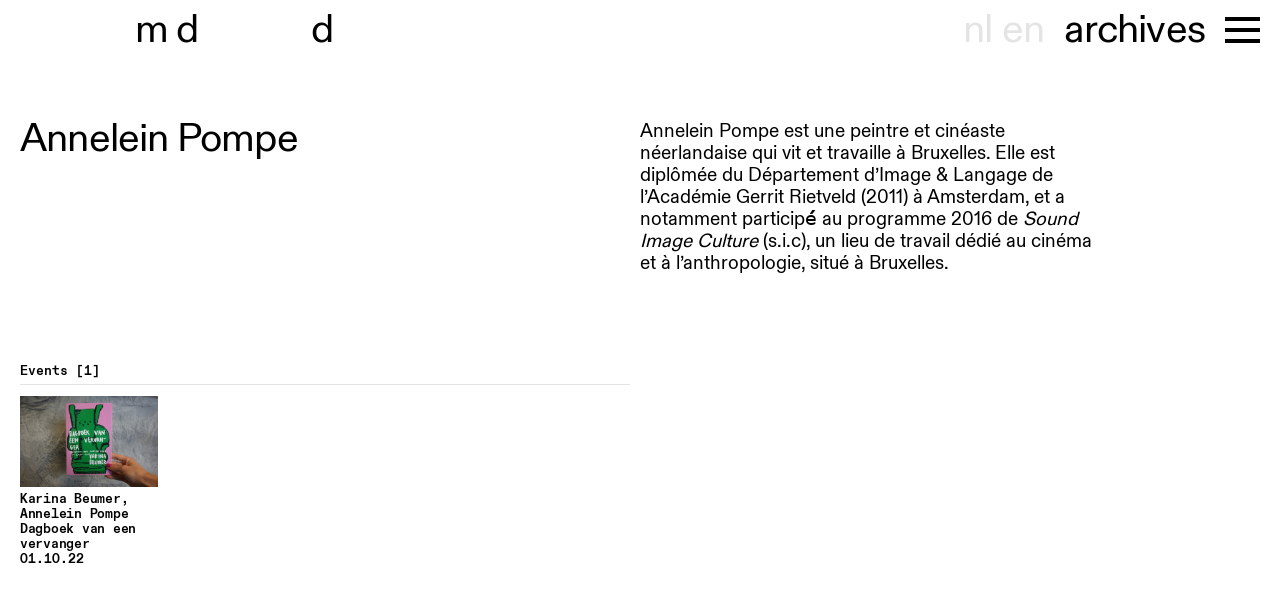

--- FILE ---
content_type: text/html; charset=UTF-8
request_url: https://museumdd.be/fr/auteur/annelein
body_size: 3709
content:
<!doctype html><html class="no-js" lang=""><head><meta charset="utf-8"><meta http-equiv="x-ua-compatible" content="ie=edge"><meta name="description" content=""><meta name="viewport" content="width=device-width, initial-scale=1"><link rel="icon" type="image/svg+xml" href="/img/favicon.svg"><link rel="stylesheet" href="/css/jquery.fancybox.min.css"><link rel="stylesheet" href="/css/main.css?11"><title>Museum Dhondt-Dhaenens | museumlaan, 9831, sint-martens, latem,…</title>
<script>window.dataLayer = window.dataLayer || [];
function gtag(){dataLayer.push(arguments)};
gtag('js', new Date());
gtag('config', 'UA-18904886-1', {'send_page_view': true,'anonymize_ip': false,'link_attribution': false,'allow_display_features': false});
</script>
<script deprecated deprecation-notice="Universal Analytics (which is what this script uses) is being [discontinued on July 1st, 2023](https://support.google.com/analytics/answer/11583528). You should use Google gtag.js or Google Tag Manager instead and transition to a new GA4 property.">(function(i,s,o,g,r,a,m){i['GoogleAnalyticsObject']=r;i[r]=i[r]||function(){
(i[r].q=i[r].q||[]).push(arguments)},i[r].l=1*new Date();a=s.createElement(o),
m=s.getElementsByTagName(o)[0];a.async=1;a.src=g;m.parentNode.insertBefore(a,m)
})(window,document,'script','https://www.google-analytics.com/analytics.js','ga');
ga('create', 'UA-18904886-1', 'auto');
ga('send', 'pageview');
</script><meta name="generator" content="SEOmatic">
<meta name="keywords" content="Musée Dhondt-Dhaenens Museumlaan 14 9831 Sint-Martens Latem  +32 (0)9 330 17 30  Mer—dim, 10h00—17h00">
<meta name="description" content="Musée Dhondt-Dhaenens Museumlaan 14 9831 Sint-Martens Latem  +32 (0)9 330 17 30  Mer—dim, 10h00—17h00">
<meta name="referrer" content="no-referrer-when-downgrade">
<meta name="robots" content="all">
<meta content="https://www.facebook.com/MuseumDD/" property="fb:profile_id">
<meta content="116193688408853" property="fb:app_id">
<meta content="fr" property="og:locale">
<meta content="en" property="og:locale:alternate">
<meta content="nl" property="og:locale:alternate">
<meta content="Museum Dhondt-Dhaenens" property="og:site_name">
<meta content="website" property="og:type">
<meta content="https://museumdd.be/fr/auteur/annelein" property="og:url">
<meta content="museumlaan, 9831, sint-martens, latem, dhondt-dhaenens, mer—dim,…" property="og:title">
<meta content="Musée Dhondt-Dhaenens Museumlaan 14 9831 Sint-Martens Latem  +32 (0)9 330 17 30  Mer—dim, 10h00—17h00" property="og:description">
<meta content="https://museumdd.be/uploads/photos/LOCATIES/MDD/_1200x630_crop_center-center_82_none/beeldentuin-2.JPG?mtime=1635161989" property="og:image">
<meta content="1200" property="og:image:width">
<meta content="630" property="og:image:height">
<meta content="Musée Dhondt-Dhaenens Museumlaan 14 9831 Sint-Martens Latem  +32 (0)9 330 17 30  Mer—dim, 10h00—17h00" property="og:image:alt">
<meta content="https://vimeo.com/museumdd" property="og:see_also">
<meta content="https://instagram.com/museum_dhondt_dhaenens/" property="og:see_also">
<meta content="https://www.facebook.com/MuseumDD/" property="og:see_also">
<meta name="twitter:card" content="summary">
<meta name="twitter:site" content="@museumDD">
<meta name="twitter:creator" content="@museumDD">
<meta name="twitter:title" content="museumlaan, 9831, sint-martens, latem, dhondt-dhaenens, mer—dim,…">
<meta name="twitter:description" content="Musée Dhondt-Dhaenens Museumlaan 14 9831 Sint-Martens Latem  +32 (0)9 330 17 30  Mer—dim, 10h00—17h00">
<meta name="twitter:image" content="https://museumdd.be/uploads/photos/LOCATIES/MDD/_800x800_crop_center-center_82_none/beeldentuin-2.JPG?mtime=1635161989">
<meta name="twitter:image:width" content="800">
<meta name="twitter:image:height" content="800">
<meta name="twitter:image:alt" content="Musée Dhondt-Dhaenens Museumlaan 14 9831 Sint-Martens Latem  +32 (0)9 330 17 30  Mer—dim, 10h00—17h00">
<link href="https://museumdd.be/fr/auteur/annelein" rel="canonical">
<link href="https://museumdd.be/fr" rel="home">
<link href="https://museumdd.be/en/author/annelein" rel="alternate" hreflang="en">
<link href="https://museumdd.be/fr/auteur/annelein" rel="alternate" hreflang="fr">
<link href="https://museumdd.be/auteur/annelein" rel="alternate" hreflang="x-default">
<link href="https://museumdd.be/auteur/annelein" rel="alternate" hreflang="nl"></head><body class="person-page has-padding "><script async src="https://www.googletagmanager.com/gtag/js?id=UA-18904886-1"></script>
<!--[if lte IE 9]><p class="browserupgrade">You are using an <strong>outdated</strong> browser. Please <a href="https://browsehappy.com/">upgrade your browser</a> to improve your experience and security.</p><![endif]--><div class="fancy-close">close</div><div id="container"><header class="header"><div class="inner"><a href="/fr/" class="logo">museu<span>m</span>&nbsp;<span>d</span>hondt-<span>d</span>haenens</a><nav class="main-nav"><div class="lang-switch"><a href="https://museumdd.be/auteur/annelein" data-lang="nl">nl</a><a href="https://museumdd.be/en/author/annelein" data-lang="en">en</a></div><ul id="shortcuts"><li><a href="/fr/agenda" >agenda</a></li><li><a href="/fr/explorer" class="active">archives</a></li><li><a href="https://shop.museumdd.be/" target="_blank">shop</a></li></ul><div class="m-menu"><button class="mm"><span></span></button></div><div class="nav__container"><ul id="main-nav-items"><li><a href="/fr/agenda" >agenda</a></li><li><a href="/fr/votre-visite" >votre visite</a></li><li><a href="/fr/explorer" class="active">archives</a></li><li><a href="/fr/collection" >collection</a></li><li><a href="/fr/recherche" >recherche</a></li><li><a href="/fr/locations" >lieux</a></li><li><a href="/fr/a-propos-de" >à propos de</a></li><li><a href="/fr/support" >support</a></li><li><a href="https://shop.museumdd.be/" target="_blank">shop</a></li></ul><div class="social"><div class="social-inner"><div class="col opening"><p><strong>Musée Dhondt-Dhaenens</strong><br />Museumlaan 14<br />9831 Sint-Martens Latem</p><p>+32 (0)9 330 17 30<a href="https://www.google.com/maps/dir//Museum+Dhondt-Dhaenens+Museumlaan+14+9831+Sint-Martens-Latem/@51.0102578,3.5984479,16z/data=!4m5!4m4!1m0!1m2!1m1!1s0x47c36dbabfb81973:0x3365c64f51c7cc1a" target="_blank" rel="noreferrer noopener"><br /></a><br />Mer—dim, 10h00—17h00<a href="https://museumdd.be/fr/locations/museum-dhondt-dhaenens"></a><br /></p></div><div class="col opening"><p>Informations générales <br /><a href="mailto:info@museumdd.be">info@museumdd.be</a></p><p>Visites de groupes et éducation <a href="mailto:publiek@museumdd.be" target="_blank" rel="noreferrer noopener"><br />publiek@museumdd.be</a></p><p>Woning Van Wassenhove<br />Informations &amp; visites<a href="mailto:wvw@museumdd.be" target="_blank" rel="noreferrer noopener"><br />wvw@museumdd.be</a></p></div><div class="col"></div></div><form action="https://museumdd.us16.list-manage.com/subscribe" method="GET"><div><a href="https://instagram.com/museum_dhondt_dhaenens/" target="_blank">instagram</a><br><a href="https://www.facebook.com/museumdd" target="_blank">facebook</a></div><div>newsletter
                    <input type="email" name="MERGE0" placeholder="email"><input type="hidden" name="u" value="d5f4a4275c1537c9297905b61"><input type="hidden" name="id" value="1ed3c9eb55"></div></form></div></div></nav></div></header><main class="main"><div class="person"><div class="info"><h1>Annelein Pompe</h1><div class="dob"></div></div><div class="bio"><p>Annelein Pompe est une peintre et cinéaste néerlandaise qui vit et travaille à Bruxelles. Elle est diplômée du Département d’Image &amp; Langage de l’Académie Gerrit Rietveld (2011) à Amsterdam, et a notamment participé́ au programme 2016 de <em>Sound Image Culture </em>(s.i.c), un lieu de travail dédié au cinéma et à l’anthropologie, situé à Bruxelles.</p></div></div><div class="results"><section><h2>Events <span class="totals">1</span></h2><div class="list"><a href="https://museumdd.be/fr/event/dagboek-van-een-vervanger" class="item"><div class="img"><img src="https://museumdd.be/uploads/photos/ARTISTS-RESIDENCIES/2021/Karina-Beumer/_770x770_fit_center-center_90_none/001-Dagboek-van-een-vervanger-kopie.JPG" alt="001 Dagboek van een vervanger kopie"></div><h3>                                                                                                                                                                                            Karina Beumer, Annelein Pompe<br>
    
Dagboek van een vervanger</h3><div class="year">01.10.22</div></a></div></section></div></main><footer class="footer"></footer></div><script src="/js/vendor.js"></script><script src="/js/main.js?2"></script><script type="application/ld+json">{"@context":"http://schema.org","@graph":{"1":{"@id":"museumdd#identity","@type":"Museum","address":{"@type":"PostalAddress","addressCountry":"België","addressLocality":"Deurle","postalCode":"9831","streetAddress":"Museumlaan 14"},"alternateName":"Museum Dhondt-Dhaenens","description":"Museum Dhondt-Dhaenens is an internationally regarded museum of contemporary and modern art. The Museum is part of Stichting Mevrouw Jules Dhondt-Dhaenens, a Flemish private foundation founded in Deurle in 1967 by Jules and Irma Dhondt-Dhaenens. The Foundation upholds the Dhondt-Dhaenens’ original vision to make their art collection, as well as culture more broadly, accessible to diverse audiences in Flanders, Belgium and internationally. Alongside Museum Dhondt-Dhaenens, the Stichting Mevrouw Jules Dhondt-Dhaenens encompasses two associated sites, the Wunderkammer and Woning Van Wassenhove.","image":{"@type":"ImageObject","height":"274","url":"https://museumdd.be/uploads/photos/Logos/mdd_1-line_00003.png","width":"719"},"logo":{"@type":"ImageObject","height":"60","url":"https://museumdd.be/uploads/photos/Logos/_600x60_fit_center-center_82_none/mdd_1-line_00003.png?mtime=1636373732","width":"157"},"name":"Stichting Mw Jules Dhondt-Dhaenens","sameAs":["https://www.facebook.com/MuseumDD/","https://instagram.com/museum_dhondt_dhaenens/","https://vimeo.com/museumdd"],"telephone":"T +32 (0)9-330 17 30","url":"https://museumdd.be/fr/museumdd"},"2":{"@id":"museumdd#creator","@type":"LocalBusiness","address":{"@type":"PostalAddress","addressCountry":"Belgium","addressLocality":"Deurle","postalCode":"9831","streetAddress":"Museumlaan 14"},"alternateName":"Musée Dhondt-Dhaenens","description":"Museum Dhondt-Dhaenens is an internationally regarded museum of contemporary and modern art. The Museum is part of Stichting Mevrouw Jules Dhondt-Dhaenens, a Flemish private foundation founded in Deurle in 1967 by Jules and Irma Dhondt-Dhaenens. The Foundation upholds the Dhondt-Dhaenens’ original vision to make their art collection, as well as culture more broadly, accessible to diverse audiences in Flanders, Belgium and internationally. Alongside Museum Dhondt-Dhaenens, the Stichting Mevrouw Jules Dhondt-Dhaenens encompasses two associated sites, the Wunderkammer and Woning Van Wassenhove.","email":"info@museumdd.be","image":{"@type":"ImageObject","height":"274","url":"https://museumdd.be/uploads/photos/Logos/mdd_1-line_00003.png","width":"719"},"logo":{"@type":"ImageObject","height":"60","url":"https://museumdd.be/uploads/photos/Logos/_600x60_fit_center-center_82_none/mdd_1-line_00003.png?mtime=1636373732","width":"157"},"name":"Stichting Mw Jules Dhondt-Dhaenens","openingHoursSpecification":[{"@type":"OpeningHoursSpecification","closes":"17:00:00","dayOfWeek":["Sunday"],"opens":"10:00:00"},{"@type":"OpeningHoursSpecification","closes":"17:00:00","dayOfWeek":["Wednesday"],"opens":"10:00:00"},{"@type":"OpeningHoursSpecification","closes":"17:00:00","dayOfWeek":["Thursday"],"opens":"10:00:00"},{"@type":"OpeningHoursSpecification","closes":"17:00:00","dayOfWeek":["Friday"],"opens":"10:00:00"},{"@type":"OpeningHoursSpecification","closes":"17:00:00","dayOfWeek":["Saturday"],"opens":"10:00:00"}],"priceRange":"$","telephone":"T +32 (0)9-330 17 30","url":"https://museumdd.be/fr/museumdd"},"3":{"@type":"BreadcrumbList","description":"Breadcrumbs list","itemListElement":[{"@type":"ListItem","item":"https://museumdd.be/fr","name":"Homepage","position":1},{"@type":"ListItem","item":"https://museumdd.be/fr/auteur/annelein","name":"Annelein Pompe","position":2}],"name":"Breadcrumbs"}}}</script></body></html>

--- FILE ---
content_type: text/css
request_url: https://museumdd.be/css/main.css?11
body_size: 6522
content:
/*! normalize.css v8.0.1 | MIT License | github.com/necolas/normalize.css */html{line-height:1.15;-webkit-text-size-adjust:100%}body{margin:0}main{display:block}h1{font-size:2em;margin:.67em 0}hr{box-sizing:content-box;height:0;overflow:visible}pre{font-family:monospace,monospace;font-size:1em}a{background-color:rgba(0,0,0,0)}abbr[title]{border-bottom:none;text-decoration:underline;text-decoration:underline dotted}b,strong{font-weight:bolder}code,kbd,samp{font-family:monospace,monospace;font-size:1em}small{font-size:80%}sub,sup{font-size:75%;line-height:0;position:relative;vertical-align:baseline}sub{bottom:-0.25em}sup{top:-0.5em}img{border-style:none}button,input,optgroup,select,textarea{font-family:inherit;font-size:100%;line-height:1.15;margin:0}button,input{overflow:visible}button,select{text-transform:none}button,[type=button],[type=reset],[type=submit]{-webkit-appearance:button}button::-moz-focus-inner,[type=button]::-moz-focus-inner,[type=reset]::-moz-focus-inner,[type=submit]::-moz-focus-inner{border-style:none;padding:0}button:-moz-focusring,[type=button]:-moz-focusring,[type=reset]:-moz-focusring,[type=submit]:-moz-focusring{outline:1px dotted ButtonText}fieldset{padding:.35em .75em .625em}legend{box-sizing:border-box;color:inherit;display:table;max-width:100%;padding:0;white-space:normal}progress{vertical-align:baseline}textarea{overflow:auto}[type=checkbox],[type=radio]{box-sizing:border-box;padding:0}[type=number]::-webkit-inner-spin-button,[type=number]::-webkit-outer-spin-button{height:auto}[type=search]{-webkit-appearance:textfield;outline-offset:-2px}[type=search]::-webkit-search-decoration{-webkit-appearance:none}::-webkit-file-upload-button{-webkit-appearance:button;font:inherit}details{display:block}summary{display:list-item}template{display:none}[hidden]{display:none}/*! HTML5 Boilerplate v6.0.1 | MIT License | https://html5boilerplate.com/ */::-moz-selection{background:#b3d4fc;text-shadow:none}::selection{background:#b3d4fc;text-shadow:none}hr{display:block;height:1px;border:0;border-top:1px solid #ccc;margin:1em 0;padding:0}audio,canvas,iframe,img,svg,video{vertical-align:middle}fieldset{border:0;margin:0;padding:0}textarea{resize:vertical}.browserupgrade{margin:.2em 0;background:#ccc;color:#000;padding:.2em 0;text-align:center}.hidden{display:none !important}.visuallyhidden{border:0;clip:rect(0 0 0 0);-webkit-clip-path:inset(50%);clip-path:inset(50%);height:1px;margin:-1px;overflow:hidden;padding:0;position:absolute;width:1px;white-space:nowrap}.visuallyhidden.focusable:active,.visuallyhidden.focusable:focus{clip:auto;-webkit-clip-path:none;clip-path:none;height:auto;margin:0;overflow:visible;position:static;width:auto;white-space:inherit}.invisible{visibility:hidden}.clearfix:before,.clearfix:after{content:" ";display:table}.clearfix:after{clear:both}@media print{*,*:before,*:after{background:rgba(0,0,0,0) !important;color:#000 !important;box-shadow:none !important;text-shadow:none !important}a,a:visited{text-decoration:underline}a[href]:after{content:" (" attr(href) ")"}abbr[title]:after{content:" (" attr(title) ")"}a[href^="#"]:after,a[href^="javascript:"]:after{content:""}pre{white-space:pre-wrap !important}pre,blockquote{border:1px solid #999;page-break-inside:avoid}thead{display:table-header-group}tr,img{page-break-inside:avoid}p,h2,h3{orphans:3;widows:3}h2,h3{page-break-after:avoid}}@font-face{font-family:"Dia";src:url("/fonts/ABCDiatype-Regular.woff2") format("woff2"),url("/fonts/ABCDiatype-Regular.woff") format("woff")}@font-face{font-family:"DiaMonoBold";src:url("/fonts/ABCDiatypeMono-Bold.woff") format("woff")}@font-face{font-family:"DiaMonoRegular";src:url("/fonts/ABCDiatypeMono-Regular.woff") format("woff")}html{-webkit-font-smoothing:antialiased}body{font-family:Dia,sans-serif;font-size:1.1875rem;line-height:1.375rem;font-weight:normal}h1,h2,h3,h4{font-weight:normal}h1,.artwork .author,.filter,.filter-menu,.collection .item.label,.agenda-block .item.label{font-size:2.5rem;line-height:2.375rem;letter-spacing:-0.02em}header,.fancy-close,.panels a.block,.search form,.not-found{font-size:2.5rem;line-height:2.5rem;letter-spacing:-0.02em}header .alert,.fancy-close .alert,.panels a.block .alert,.search form .alert,.not-found .alert{font-size:1.1875rem;line-height:1.375rem}.mm{line-height:2.5rem}.meta,.extra .label,.fancybox-caption,.popular,.results h2,.results h3,.results .item,.dob,.technicals,.more-info,.sidenote,sup,.quote,.qa .name,.page-content ol li:before,.page-content ul li:before,.list .label,.regular-page .right .label,.interview-page .caption,.featured-label{font-family:"DiaMonoBold",sans-serif;font-size:.813rem !important;line-height:.975rem !important}.exhibition .item-info,.item .item-info{font-family:"DiaMonoBold",sans-serif;font-size:.813rem !important;line-height:.975rem !important}.social-inner,figcaption{font-family:"DiaMonoBold",sans-serif;font-size:.813rem !important;line-height:.975rem !important}.caption{font-family:"DiaMonoRegular",sans-serif;font-size:.813rem !important;line-height:.975rem !important}.home .desc{font-family:Dia,sans-serif;font-size:1.1875rem;line-height:1.375rem}.featured h2{font-size:5rem;line-height:4.875rem;letter-spacing:-0.03em}.featured .desc{font-size:2.5rem;line-height:2.5rem}.item h3,.more-pics{font-size:2.5rem;line-height:2.5rem;letter-spacing:-0.02em}.news h3{font-family:"DiaMonoBold",sans-serif;text-transform:uppercase}.extra .item h3,.agenda-block .item h3{font-size:1.875rem;line-height:1.95rem}.extra .item-info,.agenda-block .item-info{font-size:.813rem;line-height:.963rem}.results .other h3{font-size:1.875rem !important;line-height:1.75rem !important;font-family:Dia,sans-serif}.social form{font-size:1.875rem !important;line-height:1.95rem !important;font-family:Dia,sans-serif}.collection .item.label,.agenda-block .item.label,.explore-bis-page .label{font-size:2.5rem !important;line-height:2.375rem !important;font-family:Dia,sans-serif}.collection .item,.collection .item h3,.agenda-block .item-info{font-family:"DiaMonoBold",sans-serif;font-size:.813rem !important;line-height:.975rem !important}.regular-page h2{font-size:1.5625rem;line-height:1.75rem}.regular-page h3,.three-col-page h3{font-size:1.188rem;line-height:1.375rem}.explore-bis-page .list{font-size:1.875rem;line-height:2rem}.explore-bis-page .years .label,.explore-bis-page .years .year{font-family:"DiaMonoRegular",sans-serif}@media only screen and (max-width: 70em){.logo{font-size:0;line-height:0}.logo span{font-size:2.5rem;line-height:2.5rem}}@media only screen and (max-width: 45em){.featured h2{font-size:2.5rem;line-height:2.5rem}.featured .desc{font-size:1.1875rem;line-height:1.375rem}}body,html{height:100%}#container{display:flex;flex-direction:column;min-height:100%;margin:0 auto;padding:0}main.main{flex:1 0 auto}header.header{position:fixed;top:0;left:0;width:100%;z-index:9999;background-color:#fff}header.header #shortcuts{margin-right:10px;margin-left:-10px}header.header #shortcuts a{display:none}header.header #shortcuts a.active{display:block;color:#000}header.header .alert{background-color:#ff9;width:calc(100% - 40px);padding:15px 20px;display:flex;justify-content:space-between;align-items:center}header.header .alert p{padding:0;margin:0}header.header .alert a{text-decoration:underline}header.header .alert a:hover{color:#000}header.header .alert .close{flex-shrink:0;margin-left:10px}header.header .inner{display:flex;justify-content:space-between;padding:10px 20px}header.header .main-nav{display:flex;align-items:flex-start}header.header .main-nav ul{display:flex;flex-wrap:wrap}header.header .main-nav ul a{margin-left:10px;margin-right:10px;margin-bottom:0;display:inline-block}header.header .nav__container{display:flex;align-items:flex-start}header.header .nav__container .social{color:#fff}header.header .nav__container .social .social-inner{display:flex;flex-wrap:wrap}header.header .nav__container .social .social-inner .col{width:calc(33.3333333333% - 20px);margin-right:20px}header.header .nav__container .social .social-inner .col.opening a{color:#3fee85}header.header .lang-switch{display:flex;margin:0px 20px 0 0;z-index:2}header.header .lang-switch a{margin:0 0 0 10px;color:#e4e4e4}header.header .lang-switch a:hover{color:#000}header.header form{background-color:#fff}header.header form input{width:100%;margin-top:-6px;background:rgba(0,0,0,0)}header.header form input::placeholder{color:#666}main.main{padding-left:20px;padding-right:20px}.list{display:flex;flex-wrap:wrap}.list .item{width:calc(50% - 10px);padding-right:10px;text-decoration:none}.list .item:nth-child(even){padding-right:0;padding-left:10px}.list .item h3{margin-top:0}.has-padding main.main{padding-top:120px;padding-bottom:120px}.home .agenda{width:calc(50% - 20px);padding-right:20px;padding-top:40px}.home .agenda.no-main-item{padding-top:90px}.home.w-alert .agenda{padding-top:90px}.home.w-alert .agenda.no-main-item{padding-top:140px}.home .item{display:block;text-decoration:none;padding-top:20px;padding-bottom:40px;transition:all .15s cubic-bezier(0.445, 0.05, 0.55, 0.95)}.home .item h3{margin-bottom:5px}.home .item .item-info{margin-left:2px}.home .item:not(.label):hover{color:#e4e4e4}.home .item .desc{margin-bottom:5px}.home .featured{padding-bottom:40px}.home .featured .featured-label{margin-top:40px;margin-left:2px}.home .featured h2{margin-top:10px;margin-bottom:10px}.home .bg{width:50%;position:fixed;height:100%;top:0;right:0;background-repeat:no-repeat;background-size:cover;background-position:right top;z-index:-1}.home .click-through{width:50%;position:fixed;height:100%;top:0;right:0;opacity:0;cursor:pointer}.exhibition-page h1,.regular-page h1,.three-col-page h1,.interview-page h1{margin-top:0}.exhibition-header{width:calc(100% + 40px);margin-left:-20px;margin-bottom:20px;overflow:hidden}.exhibition-header .header-wrap{height:calc(100vh - 75px);background-position:center center;background-size:cover}.exhibition-header img{width:100%}.exhibition-page .caption{margin-top:-50px;margin-bottom:35px;text-align:right}.page-content{padding-bottom:60px;display:flex;flex-wrap:wrap}.page-content .main-info{width:calc(62.5% - 10px);display:flex;padding-right:10px}.page-content .info{width:60%;padding-right:20px}.page-content .meta{width:20%}.page-content .meta .block{margin-bottom:10px}.page-content .meta a{text-decoration:none;display:block}.page-content .meta p{margin:0}.page-content .meta .icons{display:flex;flex-direction:column;margin-top:10px;margin-bottom:10px}.page-content .meta .icons .icon{max-width:100px;margin:1px 0}.page-content .meta .icons .icon img{max-height:100px}.page-content .right .label,.page-content .extra .label{margin-bottom:5px;margin-left:2px}.page-content .right .imgs,.page-content .right .vids,.page-content .right .big-img,.page-content .extra .imgs,.page-content .extra .vids,.page-content .extra .big-img{margin-bottom:20px}.page-content .right .imgs,.page-content .right .vids,.page-content .extra .imgs,.page-content .extra .vids{display:flex}.page-content .right .imgs .img,.page-content .right .imgs .vid,.page-content .right .vids .img,.page-content .right .vids .vid,.page-content .extra .imgs .img,.page-content .extra .imgs .vid,.page-content .extra .vids .img,.page-content .extra .vids .vid{position:relative;width:calc(33.3333333333% - 13.3333333333px);margin-right:20px}.page-content .right .imgs .img:last-child,.page-content .right .imgs .vid:last-child,.page-content .right .vids .img:last-child,.page-content .right .vids .vid:last-child,.page-content .extra .imgs .img:last-child,.page-content .extra .imgs .vid:last-child,.page-content .extra .vids .img:last-child,.page-content .extra .vids .vid:last-child{margin-right:0}.page-content .right .imgs .img .more-pics,.page-content .right .imgs .vid .more-pics,.page-content .right .vids .img .more-pics,.page-content .right .vids .vid .more-pics,.page-content .extra .imgs .img .more-pics,.page-content .extra .imgs .vid .more-pics,.page-content .extra .vids .img .more-pics,.page-content .extra .vids .vid .more-pics{position:absolute;width:100%;height:100%;top:0;left:0;display:flex;align-items:center;justify-content:center}.page-content .right .imgs .img .vid-wrapper,.page-content .right .imgs .vid .vid-wrapper,.page-content .right .vids .img .vid-wrapper,.page-content .right .vids .vid .vid-wrapper,.page-content .extra .imgs .img .vid-wrapper,.page-content .extra .imgs .vid .vid-wrapper,.page-content .extra .vids .img .vid-wrapper,.page-content .extra .vids .vid .vid-wrapper{position:relative;padding-bottom:56.25%;height:0;pointer-events:none}.page-content .right .imgs .img .vid-wrapper iframe,.page-content .right .imgs .vid .vid-wrapper iframe,.page-content .right .vids .img .vid-wrapper iframe,.page-content .right .vids .vid .vid-wrapper iframe,.page-content .extra .imgs .img .vid-wrapper iframe,.page-content .extra .imgs .vid .vid-wrapper iframe,.page-content .extra .vids .img .vid-wrapper iframe,.page-content .extra .vids .vid .vid-wrapper iframe{position:absolute;top:0;left:0;width:100%;height:100%}.page-content .right .imgs .vid,.page-content .right .vids .vid,.page-content .extra .imgs .vid,.page-content .extra .vids .vid{cursor:pointer}.page-content .right .big-vid,.page-content .extra .big-vid{flex-direction:column}.page-content .right .big-vid .vid,.page-content .extra .big-vid .vid{width:100%;margin-bottom:20px}.page-content .extra{width:calc(37.5% - 10px);padding-left:10px}.page-content .extra h3{margin-bottom:5px}.page-content .extra .list{margin-bottom:20px}.page-content .extra .list .item .item-info{margin-left:2px}.page-content .extra .list .item{margin-bottom:20px}.page-content .extra .list .item:hover{color:#e4e4e4}.page-content .extra .shop .cover{background-color:#e4e4e4;padding:20px}.page-content .extra .shop .cover img{transition:all .15s cubic-bezier(0.445, 0.05, 0.55, 0.95)}.page-content .extra .shop:hover .cover img{transform:scale(1.025)}.page-content .extra .shop img{width:100%;max-width:170px;margin:20px auto;box-shadow:5px 5px 15px -4px #333}.page-content figure{margin:0 0 20px 0}.page-content figcaption{margin-top:5px}.three-col-page .page-content .info h2,.three-col-page .page-content .info h3,.three-col-page .page-content .info h4,.regular-page h2,.regular-page h3,.regular-page h4,.interview-page h2,.interview-page h3,.interview-page h4{padding-left:50px}.three-col-page .page-content .info h2,.regular-page h2,.interview-page h2{margin-top:40px}.three-col-page .page-content .info h2.nopadding,.regular-page h2.nopadding,.interview-page h2.nopadding{margin-top:-10px;margin-bottom:0}.three-col-page .page-content .info h3,.three-col-page .page-content .info h4,.regular-page h3,.regular-page h4,.interview-page h3,.interview-page h4{margin-bottom:5px}.three-col-page .page-content .info main p,.regular-page main p,.interview-page main p{margin-top:0}.three-col-page .page-content .info p{margin-top:0}.regular-page .left,.regular-page .right{width:37.5%;padding-right:12.5%}.regular-page .left h3,.regular-page .left h4,.regular-page .left h5,.regular-page .right h3,.regular-page .right h4,.regular-page .right h5{margin-top:10px}.regular-page .left h2:first-of-type{margin-top:40px}.regular-page .right h2:first-child{margin-top:0}.page-content ol,.page-content ul,.artwork-page .description ol,.artwork-page .description ul{margin:0 0 20px 50px;padding:0;list-style:none}.page-content ol li::before,.page-content ul li::before,.artwork-page .description ol li::before,.artwork-page .description ul li::before{width:50px;margin-left:-50px;display:inline-block}.page-content ul li::before,.artwork-page .description ul li::before{content:"—"}.page-content ol,.artwork-page .description ol{counter-reset:item}.page-content ol li::before,.artwork-page .description ol li::before{content:counter(item);counter-increment:item}.qa{margin-top:40px}.qa .q,.qa .a{display:flex;margin-bottom:20px}.qa .q p,.qa .a p{margin:0}.qa .a{display:inline-block}.qa .a .name,.qa .a p{display:inline-block;margin-bottom:0}.qa .a p:first-of-type{display:inline}.qa .name{margin-top:7px;margin-right:20px;min-width:100px}.qa .name.initials{min-width:30px}.quote{margin-left:50px}.quote .src:before{content:"—";margin-right:5px}.price{display:flex;justify-content:space-between}.price div:first-child{width:80%}.interview-page .info .big-img{display:none}.interview-page .meta .ref{position:absolute}.interview-page .meta p{max-width:150px;margin-bottom:10px}.interview-page .extra .big-img{margin-right:20px}.interview-page .extra .big-img.fixed{position:absolute}.interview-page .caption{margin-top:10px}.fancybox-content{transform:translate(20px, 20px) !important;pointer-events:none;position:absolute;bottom:0;left:0}.fancybox-content img{pointer-events:none;height:auto;width:auto;max-width:calc(100% - 40px)}.fancybox-slide--video{padding-right:110px}.fancybox-slide--video .fancybox-content{top:0;bottom:auto;pointer-events:all}.fancybox-caption{padding:20px;right:0;left:0px;top:auto;bottom:0px;text-align:left;position:absolute}.fancybox-caption .fancybox-caption__body{max-height:none;overflow:inherit;padding-right:100px}.fancy-close{display:none;position:fixed;top:10px;right:20px;z-index:99993;cursor:pointer}.fancybox-active .fancy-close{display:block}.panels-page main.main{padding-left:0;padding-right:0}.panels{display:flex;flex-direction:column;height:calc(100vh - 62px);margin-top:62px}.panels .row{flex-grow:1;display:flex;max-height:50%}.panels .row .block{display:flex;justify-content:center;align-items:center;text-decoration:none;flex-basis:100%;position:relative;padding-left:20px;padding-right:20px}.panels .row .block .label{max-width:350px;text-transform:lowercase}.panels .row .block .more-info{position:absolute;bottom:10px;left:10px;text-align:left;width:calc(100% - 20px);display:none}.panels .row .block:hover .more-info{display:block}.panels .row a.block{text-align:center}.panels .row a.block:hover{background-color:#000;color:#fff}.explore-page .search form,.explore-bis-page .search form{width:50%}.explore-page .search input,.explore-bis-page .search input{width:100%;outline:none;border-radius:0;background:rgba(0,0,0,0)}.explore-page .search input[type=search],.explore-bis-page .search input[type=search]{-webkit-appearance:none}.explore-page .search .popular,.explore-bis-page .search .popular{margin-top:10px}.explore-page .search .popular span,.explore-bis-page .search .popular span{color:#e4e4e4}.explore-page .search .popular a,.explore-bis-page .search .popular a{text-decoration:none}.explore-bis-page .search form{width:100%}.explore-bis-page .explore-cols{margin-top:60px;display:flex;justify-content:space-between}.explore-bis-page .artists{width:calc(50% - 20px);display:flex;flex-wrap:wrap;justify-content:space-between}.explore-bis-page .artists .col{width:calc(50% - 10px)}.explore-bis-page .types,.explore-bis-page .years{width:calc(25% - 20px)}.explore-bis-page .list{display:none;margin-top:5px;margin-bottom:5px}.explore-bis-page .list a{color:#000;text-decoration:none;display:block}.explore-bis-page .block{border-bottom:1px solid #000;align-self:flex-start;padding:12px 10px 8px 10px}.explore-bis-page .block:hover{color:#e4e4e4}.explore-bis-page .block:hover .label:before,.explore-bis-page .block:hover .label:after{background-color:#e4e4e4}.explore-bis-page .block:hover a{color:#e4e4e4}.explore-bis-page .block:hover a:hover{color:#000}.explore-bis-page .block.open .label:before{transform:rotate(45deg)}.explore-bis-page .block.open .label:after{transform:rotate(-45deg)}.explore-bis-page .block.open .list{display:block}.explore-bis-page .label{cursor:pointer;position:relative;padding-right:28px}.explore-bis-page .label:before,.explore-bis-page .label:after{position:absolute;display:block;content:"";width:28px;height:3px;right:0px;top:16px;background-color:#000;transition:transform .1s cubic-bezier(0.445, 0.05, 0.55, 0.95)}.explore-bis-page .label:after{transform:rotate(-90deg)}.explore-bis-page .letter .label{text-transform:uppercase}.explore-bis-page .empty .label{cursor:default}.explore-bis-page .empty .label:before,.explore-bis-page .empty .label:after{display:none}.explore-bis-page .years .block.open .list{display:flex}.explore-bis-page .years .list{justify-content:flex-start}.explore-bis-page .years .list .year{margin-right:15px}.explore-bis-page.grey .block:hover{background-color:#fff;color:#e4e4e4}.explore-bis-page.grey .block:hover .label:before,.explore-bis-page.grey .block:hover .label:after{background-color:#e4e4e4}.explore-bis-page.grey .block:hover a{color:#e4e4e4}.explore-bis-page.grey .block:hover a:hover{color:#000}.results{display:flex;flex-wrap:wrap}.results section{width:calc(50% - 10px);margin-right:10px}.results section:nth-child(even){margin-left:10px;margin-right:0}.results .list .item{width:calc(25% - 15px);margin:0 0 20px 0}.results .list .item:nth-child(4n-1){margin-left:10px}.results .list .item:nth-child(4n-2){margin-right:10px}.results .list .item h3{margin-top:5px;margin-bottom:0}.results .list .item .title{margin-bottom:0}.results h2{border-bottom:1px solid #e4e4e4;padding-bottom:5px}.results .name-card{display:flex;position:relative}.results .name-card img{width:100%}.results .name-card .initials{position:absolute;left:0;right:0;top:50%;text-align:center}.results section.other{width:100%}.results section.other .list .item{width:100% !important;margin:0 0 10px 0 !important;padding:0 !important}.artwork-page .artwork,.person-page .person{display:flex;flex-wrap:wrap;justify-content:space-between;margin-bottom:60px}.artwork-page .artwork .info,.artwork-page .artwork .img,.artwork-page .artwork .bio,.person-page .person .info,.person-page .person .img,.person-page .person .bio{width:calc(50% - 10px)}.artwork-page .artwork .info,.artwork-page .artwork .bio,.person-page .person .info,.person-page .person .bio{width:37.5%;padding-right:12.5%}.artwork-page .artwork h1,.person-page .person h1{margin:0 0 10px 0}.artwork-page .artwork p,.person-page .person p{margin-top:0}.artwork-page .artwork .author{margin-bottom:10px}.artwork-page .artwork .author a{text-decoration:none}.artwork-page .artwork .author a:hover{color:#e4e4e4}.artwork-page .artwork h1{margin-top:20px}.artwork-page .artwork .technicals{margin-bottom:20px}.artwork-page .artwork .caption{margin-top:5px;text-align:right}.collection-page h1,.agenda-page h1{margin:0}.collection-page .collection-disclaimer p,.agenda-page .collection-disclaimer p{padding:0;margin:0}.collection-page .filter,.collection-page .filter-menu,.agenda-page .filter,.agenda-page .filter-menu{margin:15px 0;display:flex;flex-wrap:wrap}.collection-page .filter a,.collection-page .filter-menu a,.agenda-page .filter a,.agenda-page .filter-menu a{text-decoration:none}.collection-page .filter a,.agenda-page .filter a{margin-right:20px}.collection-page .filter-menu,.agenda-page .filter-menu{margin-bottom:30px}.collection-page .filter-menu a,.agenda-page .filter-menu a{margin-right:20px}.collection-page .collection,.collection-page .agenda-block,.agenda-page .collection,.agenda-page .agenda-block{display:flex;flex-wrap:wrap}.collection-page .collection .item,.collection-page .agenda-block .item,.agenda-page .collection .item,.agenda-page .agenda-block .item{text-decoration:none;width:calc(25% - 15px);margin:0 20px 40px 0}.collection-page .collection .item .img,.collection-page .agenda-block .item .img,.agenda-page .collection .item .img,.agenda-page .agenda-block .item .img{margin-bottom:5px}.collection-page .collection .item img,.collection-page .agenda-block .item img,.agenda-page .collection .item img,.agenda-page .agenda-block .item img{max-height:335px}.collection-page .collection .item img:not([src]),.collection-page .agenda-block .item img:not([src]),.agenda-page .collection .item img:not([src]),.agenda-page .agenda-block .item img:not([src]){visibility:hidden}.collection-page .collection .item h3,.collection-page .agenda-block .item h3,.agenda-page .collection .item h3,.agenda-page .agenda-block .item h3{margin:0}.collection-page .collection .item:nth-child(4n),.collection-page .agenda-block .item:nth-child(4n),.agenda-page .collection .item:nth-child(4n),.agenda-page .agenda-block .item:nth-child(4n){margin-right:0}.collection-page .collection .label,.collection-page .agenda-block .label,.agenda-page .collection .label,.agenda-page .agenda-block .label{display:flex;align-items:center;justify-content:center;text-transform:lowercase;text-align:center}.agenda-page .agenda-block .label,.agenda-page .agenda-block .noevents{align-self:flex-start}.agenda-page .agenda-block .label .img,.agenda-page .agenda-block .noevents .img{position:relative}.agenda-page .agenda-block .label .label-inner,.agenda-page .agenda-block .noevents .label-inner{position:absolute;top:50%;transform:translateY(-50%);left:0;right:0}.agenda-page .agenda-block .item h3{margin-bottom:5px;margin-top:7px}.agenda-page .agenda-block .item .year,.agenda-page .agenda-block .item .meta,.agenda-page .agenda-block .item .location{margin-left:2px}.agenda-page .agenda-block.empty{display:none}.page-not-found main{display:flex;align-items:center}.page-not-found main .not-found{margin:0 auto}@media only screen and (max-width: 55em){.home .list{flex-direction:column}.home .list .item{width:100%;padding-left:0;padding-right:0;margin-bottom:20px}.page-content .main-info{width:100%;padding-right:0}.page-content .info{width:calc(80% - 20px)}.page-content .extra{margin-top:20px;padding-left:0;width:100% !important}.regular-page .left,.regular-page .right{width:100%;padding-right:0}.regular-page .right h2:first-child{margin-top:revert}.interview-page .info .big-img{display:block;margin:20px 0}.interview-page .extra{display:none}header.header .nav__container .social .social-inner .col{max-width:none;width:100%;margin:0}.m-menu-open .main-nav form{flex-direction:column}.m-menu-open .main-nav form div{max-width:none !important;width:100% !important;margin-right:0;margin-top:10px}.m-menu-open .main-nav form div:first-child{margin-bottom:10px}.explore-bis-page .explore-cols{flex-wrap:wrap}.explore-bis-page .artists{width:calc(100% - 10px);margin-bottom:60px}.explore-bis-page .types,.explore-bis-page .years{width:calc(50% - 20px)}}@media only screen and (max-width: 45em){.has-padding main.main{padding-top:80px}.home .agenda{width:75%}.home .bg,.home .click-through{width:25%}.results section{width:100%;margin:0 0 20px 0 !important}.results .list .item{width:calc(50% - 10px)}.results .list .item:nth-child(4n-1){margin-left:0}.results .list .item:nth-child(4n-2){margin-right:0}.artwork-page .artwork .info,.artwork-page .artwork .img{width:100%;padding-right:0}.artwork-page .artwork .info{order:1}.artwork-page .artwork .img{margin-bottom:20px}.person-page .person .info,.person-page .person .bio{width:100%;padding-right:0}.collection-page .collection .item,.agenda-page .agenda-block .item{width:calc(50% - 10px);margin:0 20px 20px 0}.collection-page .collection .item:nth-child(2n),.agenda-page .agenda-block .item:nth-child(2n){margin-right:0}.label.item.dummy{display:none}}@media only screen and (max-width: 37em){.home .agenda{width:100%}.home .bg,.home .click-through{display:none}.page-content .main-info{flex-direction:column}.page-content .info,.page-content .meta,.page-content .extra{width:100%;padding-left:0;padding-right:0}.page-content .list .item{width:100%;margin:0 0 20px 0;padding:0}.panels .row{flex-direction:column}.panels.p3 .row{max-height:66.6666666667%;height:100%}.panels.p3 .row:first-child{height:33.3333333333%}.results .list .item{width:100%;margin:0 0 20px 0 !important;padding:0 !important}.collection-page .collection .item,.agenda-page .agenda-block .item{width:100%;margin:0 0 20px 0}.interview-page .meta p{position:relative !important;max-width:none;top:0 !important}.fancybox-caption{top:auto;bottom:20px;right:auto;left:20px;padding:0}.explore-page .search form{width:100%}.explore-page .search .popular{display:none}.explore-bis-page .explore-cols{flex-direction:column}.explore-bis-page .artists{width:100%;flex-direction:column}.explore-bis-page .artists .col{width:100%}.explore-bis-page .types{width:calc(100% - 20px);margin-bottom:60px}.explore-bis-page .years{width:100%}.price{flex-direction:column}.price div:first-child{width:100%;margin-bottom:5px}}.m-menu{z-index:1}.m-menu .mm{border:none;background:rgba(0,0,0,0);cursor:pointer;position:relative;display:block;width:35px;height:34px;outline:none;padding:0}.m-menu .mm:before,.m-menu .mm:after,.m-menu .mm span{position:absolute;display:block;content:"";width:35px;height:4px;left:0px;top:7px;background-color:#000;transition:all .1s cubic-bezier(0.445, 0.05, 0.55, 0.95)}.m-menu .mm:after{top:29px}.m-menu .mm span{top:18px}.main-nav #main-nav-items,.main-nav .social,.main-nav form{display:none}.m-menu-open .m-menu .mm:before{top:18px;transform:rotate(-45deg)}.m-menu-open .m-menu .mm:after{top:18px;transform:rotate(45deg)}.m-menu-open .m-menu .mm span{opacity:0}.m-menu-open #shortcuts{display:none}.m-menu-open header.header{height:100vh;background-color:#fff}.m-menu-open .main-nav #main-nav-items,.m-menu-open .main-nav .social{display:block;position:fixed;width:calc(50% - 40px);height:calc(50vh - 30px);padding:0 20px 30px 20px}.m-menu-open .main-nav #main-nav-items{left:50%;height:calc(100vh - 30px);overflow-y:auto !important}.m-menu-open .main-nav #main-nav-items a{margin-left:0}.m-menu-open .main-nav .social{left:0;top:50%;display:flex;flex-direction:column;background-color:#000;overflow-y:auto !important;justify-content:space-between}.m-menu-open .main-nav .social a:hover{color:#e4e4e4}.m-menu-open .main-nav form{display:flex;background:rgba(0,0,0,0)}.m-menu-open .main-nav form div:first-child{width:calc(33.3333333333% - 20px);margin-right:20px}.m-menu-open .main-nav form div:last-child{max-width:66.6666666667%}.m-menu-open .main-nav form a{color:#fff}.m-menu-open .main-nav form input{border-bottom:1px solid #fff;color:#fff}html.noscroll{overflow:hidden}body.noscroll{overflow:visible;height:100%}@media only screen and (max-width: 48em){#shortcuts{display:none}}@media only screen and (max-width: 37em){.m-menu-open .alert{display:none !important}.m-menu-open .nav__container{position:absolute;top:50px;left:0;width:100%;height:calc(100% - 50px);overflow-y:auto;-webkit-overflow-scrolling:touch;flex-direction:column}.m-menu-open .main-nav #main-nav-items,.m-menu-open .main-nav form,.m-menu-open .main-nav .social{position:relative;left:0;top:0;padding:20px;width:calc(100% - 40px)}.m-menu-open .main-nav #main-nav-items{padding-left:10px;overflow-y:initial !important}.m-menu-open .main-nav #main-nav-items a{margin-left:10px}.m-menu-open .main-nav #main-nav-items,.m-menu-open .main-nav form,.m-menu-open .main-nav .social{height:auto}.m-menu-open .main-nav .social{overflow-y:initial !important}.m-menu-open .main-nav .social form{padding-left:0;padding-right:0}}body{background-color:#fff;color:#000}a{color:#000}ul,li{margin:0;padding:0}nav li{list-style:none}img{max-width:100%;height:auto;display:block}.active,a.sleep,.filter a:hover,.filter-menu a:hover{color:#e4e4e4}.filter a.sleep:hover{color:#000}header a{text-decoration:none}header a:hover{color:#e4e4e4}.logo{color:rgba(0,0,0,0);flex-shrink:0}.logo span{color:#000}.logo:hover{color:#000}.m-menu-open .logo{color:#000}input{border-radius:0;padding:0;border:none;border-bottom:1px solid #000}input[type=search]::-webkit-search-cancel-button{-webkit-appearance:none;appearance:none}::-webkit-input-placeholder{color:#e4e4e4}:-ms-input-placeholder{color:#e4e4e4}::placeholder{color:#e4e4e4}.close{background:rgba(0,0,0,0);border:none;width:20px;height:20px;background-image:url(/img/close.svg);background-repeat:no-repeat;background-position:center center;cursor:pointer;transition:all .15s cubic-bezier(0.445, 0.05, 0.55, 0.95)}.location{position:relative;padding-left:17px;z-index:-1}.location:before{content:"➔";font-size:.7rem;position:absolute;left:0;top:1px}.ext{position:relative}.ext:after{position:relative;top:2px;content:"↗";display:inline-block;margin-left:5px;transition:all .15s cubic-bezier(0.445, 0.05, 0.55, 0.95);color:#3fee85}.btn{display:inline-block !important;width:auto;border:1px solid #000;border-radius:50px;padding:2px 20px 2px 20px;margin-bottom:5px;text-align:center}.btn:hover{background-color:#000;color:#fff}.totals:before{content:"["}.totals:after{content:"]"}.fancybox-bg{background:#fff}.fancybox-is-open .fancybox-bg{opacity:1}.fancybox-button{background:rgba(0,0,0,0);color:#000}.fancybox-button:hover{color:#000;-webkit-filter:drop-shadow(2px 2px 2px rgba(0, 0, 0, 0.5));filter:drop-shadow(2px 2px 2px rgba(0, 0, 0, 0.5))}.fancybox-caption{background:none;color:#000}